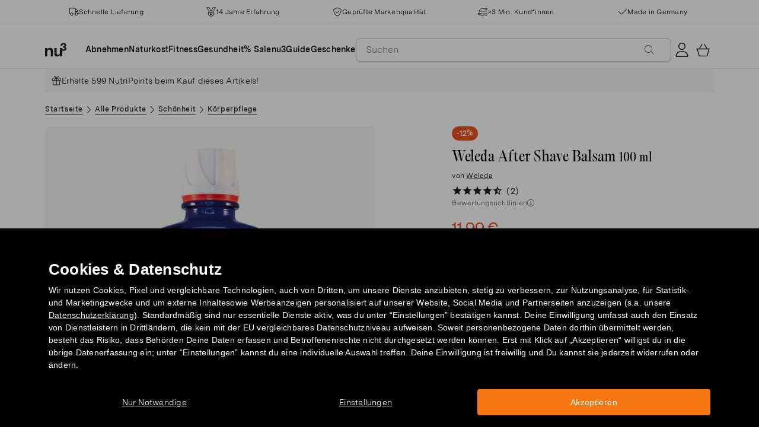

--- FILE ---
content_type: text/javascript
request_url: https://www.nu3.de/cdn/shop/t/38/assets/header-new.js?v=70356921260569629451764059411
body_size: 930
content:
const HeaderNew={megaMenuOpen:!1,mobileSidebarOpen:!1,hoverOpenTimeout:null,hoverCloseTimeout:null,elements:{megaMenu:null,mobileSidebar:null,categoriesBtn:null,hamburger:null},init(){this.elements.megaMenu=document.getElementById("header-new-mega-menu"),this.elements.mobileSidebar=document.getElementById("header-new-mobile-sidebar"),this.elements.categoriesBtn=document.getElementById("header-new-categories-btn"),this.elements.hamburger=document.getElementById("header-new-hamburger"),document.addEventListener("keydown",e=>{e.key==="Escape"&&(this.closeMegaMenu(),this.closeMobileSidebar())}),this.initMegaMenuHover(),this.initCompactOnScroll(),this.initSmilePoints()},initMegaMenuHover(){if(!this.elements.categoriesBtn||!this.elements.megaMenu)return;const isDesktop=()=>window.innerWidth>1024,backdrop=this.elements.megaMenu.querySelector(".header-new-mega-menu-backdrop");this.elements.categoriesBtn.addEventListener("mouseenter",()=>{isDesktop()&&(this.hoverCloseTimeout&&(clearTimeout(this.hoverCloseTimeout),this.hoverCloseTimeout=null),this.hoverOpenTimeout=setTimeout(()=>{this.openMegaMenu()},100))}),this.elements.categoriesBtn.addEventListener("mouseleave",()=>{isDesktop()&&(this.hoverOpenTimeout&&(clearTimeout(this.hoverOpenTimeout),this.hoverOpenTimeout=null),this.hoverCloseTimeout=setTimeout(()=>{this.closeMegaMenu()},300))}),this.elements.megaMenu.addEventListener("mouseenter",()=>{isDesktop()&&this.hoverCloseTimeout&&(clearTimeout(this.hoverCloseTimeout),this.hoverCloseTimeout=null)}),this.elements.megaMenu.addEventListener("mouseleave",()=>{isDesktop()&&(this.hoverCloseTimeout=setTimeout(()=>{this.closeMegaMenu()},200))}),backdrop&&backdrop.addEventListener("mouseenter",()=>{isDesktop()&&this.closeMegaMenu()})},initCompactOnScroll(){const header=document.getElementById("header-new");if(!header)return;const thresholdPx=60;let lastCompact=null;const updateOffset=()=>{const h=header.offsetHeight;document.body.classList.contains("header-new-fixed")?document.body.style.setProperty("--header-new-offset",h+"px"):document.body.style.removeProperty("--header-new-offset")},apply=()=>{const shouldCompact=window.scrollY>thresholdPx;if(shouldCompact!==lastCompact){header.classList.toggle("header-new-compact",shouldCompact),document.body.classList.toggle("header-new-fixed",shouldCompact),updateOffset();try{window.dispatchEvent(new CustomEvent("header-new:compact-changed",{detail:{compact:shouldCompact}}))}catch{}lastCompact=shouldCompact}};apply(),window.addEventListener("scroll",apply,{passive:!0}),window.addEventListener("resize",()=>{updateOffset(),apply()},{passive:!0})},toggleMegaMenu(){this.megaMenuOpen?this.closeMegaMenu():this.openMegaMenu()},openMegaMenu(){if(!this.elements.megaMenu)return;const header=document.getElementById("header-new"),megaMenuContent=this.elements.megaMenu.querySelector(".header-new-mega-menu-content");if(header&&megaMenuContent){const headerHeight=header.offsetHeight,totalOffset=header.offsetTop+headerHeight;megaMenuContent.style.top=`${totalOffset}px`}this.elements.megaMenu.classList.add("active"),document.body.classList.add("mega-menu-open"),this.megaMenuOpen=!0;const categoriesBtn=document.getElementById("header-new-categories-btn");if(categoriesBtn){const hamburgerIcon=categoriesBtn.querySelector(".header-new-hamburger-icon"),closeIcon=categoriesBtn.querySelector(".header-new-close-icon");hamburgerIcon&&hamburgerIcon.classList.add("hidden"),closeIcon&&closeIcon.classList.remove("hidden")}typeof dataLayer<"u"&&dataLayer.push({event:"header_mega_menu_open",component:"header_navigation"})},closeMegaMenu(){if(!this.elements.megaMenu)return;this.hoverOpenTimeout&&(clearTimeout(this.hoverOpenTimeout),this.hoverOpenTimeout=null),this.hoverCloseTimeout&&(clearTimeout(this.hoverCloseTimeout),this.hoverCloseTimeout=null),this.elements.megaMenu.classList.remove("active"),document.body.classList.remove("mega-menu-open"),this.megaMenuOpen=!1;const categoriesBtn=document.getElementById("header-new-categories-btn");if(categoriesBtn){const hamburgerIcon=categoriesBtn.querySelector(".header-new-hamburger-icon"),closeIcon=categoriesBtn.querySelector(".header-new-close-icon");hamburgerIcon&&hamburgerIcon.classList.remove("hidden"),closeIcon&&closeIcon.classList.add("hidden")}},openMobileSidebar(){this.elements.mobileSidebar&&(this.elements.mobileSidebar.classList.add("active"),document.body.classList.add("mobile-sidebar-open"),this.mobileSidebarOpen=!0,this.initMobileSidebarScroll(),this.updateSmilePoints(),typeof dataLayer<"u"&&dataLayer.push({event:"header_mobile_sidebar_open",component:"header_navigation"}))},initMobileSidebarScroll(){const sidebarContent=document.querySelector(".header-new-mobile-sidebar-content");sidebarContent&&(this.sidebarScrollHandler&&sidebarContent.removeEventListener("scroll",this.sidebarScrollHandler),this.sidebarScrollHandler=()=>{sidebarContent.scrollTop>0?sidebarContent.classList.add("scrolled"):sidebarContent.classList.remove("scrolled")},sidebarContent.addEventListener("scroll",this.sidebarScrollHandler))},initSmilePoints(){this.updateSmilePoints();let retryCount=0;const maxRetries=5,retryInterval=setInterval(()=>{typeof window.Smile<"u"&&window.Smile.customer?(this.updateSmilePoints(),clearInterval(retryInterval)):retryCount>=maxRetries&&clearInterval(retryInterval),retryCount++},500);typeof window.Smile<"u"&&window.Smile.on&&window.Smile.on("customer.updated",()=>this.updateSmilePoints())},updateSmilePoints(){const pointsContainer=document.getElementById("header-new-mobile-sidebar-points"),pointsValue=document.getElementById("header-new-mobile-sidebar-points-value");if(!(!pointsContainer||!pointsValue))if(typeof window.Smile<"u"&&window.Smile.customer&&typeof window.Smile.customer.points_balance<"u"){const points=window.Smile.customer.points_balance;pointsValue.textContent=points||0,pointsContainer.style.display="flex"}else pointsContainer.style.display="none"},closeMobileSidebar(){if(!this.elements.mobileSidebar)return;this.elements.mobileSidebar.classList.remove("active"),document.body.classList.remove("mobile-sidebar-open"),this.mobileSidebarOpen=!1,this.elements.mobileSidebar.querySelectorAll(".header-new-mobile-sidebar-submenu:not(.hidden)").forEach(submenu=>{submenu.classList.add("hidden");const toggle=submenu.previousElementSibling?.querySelector(".header-new-mobile-sidebar-toggle");toggle&&(toggle.querySelector(".icon-plus")?.classList.remove("hidden"),toggle.querySelector(".icon-minus")?.classList.add("hidden"))})},openMobileSearch(){const mobileSearchInput=document.querySelector('.header-new-mobile-search input[name="q"]');mobileSearchInput&&mobileSearchInput.focus()},openFindifyModal(){const searchInput=document.querySelector('input[name="q"]');if(!searchInput)return;searchInput.focus();const focusEvent=new FocusEvent("focus",{bubbles:!0,cancelable:!0,view:window});searchInput.dispatchEvent(focusEvent)},toggleMobileSubmenu(button){const parent=button.closest(".header-new-mobile-sidebar-item, .header-new-mobile-sidebar-subitem");if(!parent)return;const submenu=parent.querySelector(".header-new-mobile-sidebar-submenu");if(!submenu)return;const isHidden=submenu.classList.contains("hidden"),plusIcon=button.querySelector(".icon-plus"),minusIcon=button.querySelector(".icon-minus");isHidden?(submenu.classList.remove("hidden"),plusIcon?.classList.add("hidden"),minusIcon?.classList.remove("hidden")):(submenu.classList.add("hidden"),plusIcon?.classList.remove("hidden"),minusIcon?.classList.add("hidden"),submenu.querySelectorAll(".header-new-mobile-sidebar-submenu:not(.hidden)").forEach(nested=>{nested.classList.add("hidden");const nestedToggle=nested.previousElementSibling?.querySelector(".header-new-mobile-sidebar-toggle");nestedToggle&&(nestedToggle.querySelector(".icon-plus")?.classList.remove("hidden"),nestedToggle.querySelector(".icon-minus")?.classList.add("hidden"))}))},isMobile(){return window.innerWidth<768}};document.readyState==="loading"?document.addEventListener("DOMContentLoaded",()=>HeaderNew.init()):HeaderNew.init(),window.HeaderNew=HeaderNew;
//# sourceMappingURL=/cdn/shop/t/38/assets/header-new.js.map?v=70356921260569629451764059411


--- FILE ---
content_type: text/javascript
request_url: https://www.nu3.de/cdn/shop/t/38/assets/findify-swatches.js?v=68232340704274752341741084129
body_size: -219
content:
let swatchWidth=32;function getMaxSwatches(containerWidth){const maxSwatches=Math.floor((containerWidth-60)/swatchWidth),maxWidth=maxSwatches*swatchWidth-8;return{maxSwatches,maxWidth}}function initializeDisabledSwatches(product){const containerWidth=product.querySelector(".findify-color-swatches-outer").getBoundingClientRect().width;if(containerWidth<1)return!1;const{maxSwatches,maxWidth}=getMaxSwatches(containerWidth),swatchesCount=parseInt(product.querySelector(".findify-color-swatches-inner").getAttribute("data-swatches-count")),exceedsMax=swatchesCount>maxSwatches,swiperDOM=product.querySelector(".swiper-wrapper"),moreDOM=product.querySelector(".findify-more-swatches");swiperDOM.style.maxWidth=maxWidth+"px";const children=Array.from(swiperDOM.children);if(children.slice(0,maxSwatches).forEach(child=>child.style.display=null),children.slice(maxSwatches).forEach(child=>child.style.display="none"),exceedsMax){const moreCount=swatchesCount-maxSwatches;moreDOM.innerText=`+ ${moreCount} ${moreCount===1?"color":"colors"}`,moreDOM.style.display="block"}else moreDOM.style.display="none";return maxSwatches}
//# sourceMappingURL=/cdn/shop/t/38/assets/findify-swatches.js.map?v=68232340704274752341741084129


--- FILE ---
content_type: image/svg+xml
request_url: https://www.nu3.de/cdn/shop/t/38/assets/icon-no-silicones.svg?v=49162745917566257101709203567
body_size: -209
content:
<?xml version="1.0" encoding="utf-8"?>
<!-- Generator: Adobe Illustrator 27.8.1, SVG Export Plug-In . SVG Version: 6.00 Build 0)  -->
<svg version="1.1" xmlns="http://www.w3.org/2000/svg" xmlns:xlink="http://www.w3.org/1999/xlink" x="0px" y="0px"
	 viewBox="0 0 60 60" style="enable-background:new 0 0 60 60;" xml:space="preserve">
<style type="text/css">
	.st0{fill:none;stroke:#646E52;stroke-linecap:round;stroke-miterlimit:10;}
	.st1{fill:#FFFFFF;stroke:#646E52;stroke-linecap:round;stroke-miterlimit:10;}
	.st2{fill:none;stroke:#646E52;stroke-miterlimit:10;}
	.st3{fill:none;stroke:#646E52;stroke-linecap:round;stroke-linejoin:round;stroke-miterlimit:10;}
	.st4{fill:#646E52;}
	.st5{fill:none;stroke:#646E52;stroke-linejoin:round;stroke-miterlimit:10;}
	.st6{fill:none;stroke:#646E52;}
	.st7{fill:#0D0802;}
	.st8{fill:#FFFFFF;}
</style>
<g id="Ebene_1">
	<g>
		<line class="st0" x1="8.8" y1="9.4" x2="51.2" y2="47.5"/>
		<g>
			<path class="st2" d="M34.3,50.9h-8.7c-1.3,0-2.3-1-2.3-2.3v-1.2c0-1.3,1-2.3,2.3-2.3h8.7c1.3,0,2.3,1,2.3,2.3v1.2
				C36.6,49.9,35.6,50.9,34.3,50.9z"/>
			<path class="st2" d="M34.7,45.1h-9.3c-3.1,0-5.7-2.1-5.7-4.7l-2.6-30.1c0-0.8,0.8-1.5,1.8-1.5h22.2c1,0,1.8,0.7,1.8,1.5
				l-2.6,30.1C40.4,43,37.8,45.1,34.7,45.1z"/>
			<line class="st2" x1="17.2" y1="12.1" x2="42.9" y2="12.1"/>
			<g>
				<line class="st2" x1="26.2" y1="45.1" x2="26.2" y2="51.1"/>
				<line class="st2" x1="28.7" y1="45.1" x2="28.7" y2="51.1"/>
				<line class="st2" x1="31.3" y1="45.1" x2="31.3" y2="51.1"/>
				<line class="st2" x1="33.8" y1="45.1" x2="33.8" y2="51.1"/>
			</g>
		</g>
	</g>
</g>
<g id="Hilfslinien">
</g>
</svg>


--- FILE ---
content_type: text/javascript
request_url: https://www.nu3.de/cdn/shop/t/38/assets/findify-sticky-positioning.js?v=132833951960001021941755594682
body_size: -125
content:
(function(){"use strict";function updateCSSProperties(){const root=document.documentElement,header=document.querySelector(".header"),headerHeight=header?header.offsetHeight:64,announcementBar=document.querySelector(".announcement-ribbon-wrapper.sticky"),announcementHeight=announcementBar?announcementBar.offsetHeight:0,breadcrumb=document.querySelector(".collection-header"),breadcrumbHeight=breadcrumb?breadcrumb.offsetHeight:0,filterBreadcrumb=document.querySelector(".findify-search-desktop-breadcrumb"),filterBreadcrumbHeight=filterBreadcrumb?filterBreadcrumb.offsetHeight:0;root.style.setProperty("--header-height",`${headerHeight}px`),root.style.setProperty("--announcement-bar-height",`${announcementHeight}px`),root.style.setProperty("--breadcrumb-height",`${breadcrumbHeight}px`),root.style.setProperty("--filter-breadcrumb-height",`${filterBreadcrumbHeight}px`)}function updateFallbackClasses(){const body=document.body;body.classList.remove("has-announcement-bar","has-breadcrumb","has-filter-breadcrumb"),document.querySelector(".announcement-ribbon-wrapper.sticky")&&body.classList.add("has-announcement-bar"),document.querySelector(".collection-header")&&body.classList.add("has-breadcrumb"),document.querySelector(".findify-search-desktop-breadcrumb")&&body.classList.add("has-filter-breadcrumb")}function supportsHas(){try{return document.querySelector(":has(*)"),!0}catch{return!1}}function init(){updateCSSProperties(),supportsHas()||updateFallbackClasses();const observer=new MutationObserver(function(mutations){let shouldUpdate=!1;mutations.forEach(function(mutation){mutation.type==="childList"&&Array.from(mutation.addedNodes).concat(Array.from(mutation.removedNodes)).some(function(node){return node.nodeType===Node.ELEMENT_NODE&&(node.matches&&node.matches(".findify-search-desktop-breadcrumb")||node.querySelector&&node.querySelector(".findify-search-desktop-breadcrumb"))})&&(shouldUpdate=!0)}),shouldUpdate&&setTimeout(function(){updateCSSProperties(),supportsHas()||updateFallbackClasses()},50)});[document.querySelector(".findify-search-container"),document.querySelector(".findify-search-header")].forEach(function(container){container&&observer.observe(container,{childList:!0,subtree:!0})}),window.addEventListener("resize",function(){setTimeout(updateCSSProperties,100)})}document.readyState==="loading"?document.addEventListener("DOMContentLoaded",init):init()})();
//# sourceMappingURL=/cdn/shop/t/38/assets/findify-sticky-positioning.js.map?v=132833951960001021941755594682


--- FILE ---
content_type: image/svg+xml
request_url: https://www.nu3.de/cdn/shop/t/38/assets/icon-certified-natural-cosmetics.svg?v=71266048065506366451709203569
body_size: -261
content:
<?xml version="1.0" encoding="utf-8"?>
<!-- Generator: Adobe Illustrator 27.8.1, SVG Export Plug-In . SVG Version: 6.00 Build 0)  -->
<svg version="1.1" xmlns="http://www.w3.org/2000/svg" xmlns:xlink="http://www.w3.org/1999/xlink" x="0px" y="0px"
	 viewBox="0 0 60 60" style="enable-background:new 0 0 60 60;" xml:space="preserve">
<style type="text/css">
	.st0{fill:none;stroke:#000000;stroke-linecap:round;stroke-miterlimit:10;}
	.st1{fill:#FFFFFF;stroke:#000000;stroke-linecap:round;stroke-miterlimit:10;}
	.st2{fill:none;stroke:#000000;stroke-miterlimit:10;}
	.st3{fill:none;stroke:#000000;stroke-linecap:round;stroke-linejoin:round;stroke-miterlimit:10;}
	.st4{fill:none;stroke:#000000;stroke-linejoin:round;stroke-miterlimit:10;}
	.st5{fill:#25221E;stroke:#000000;stroke-miterlimit:10;}
	.st6{fill:none;stroke:#000000;}
	.st7{fill:#0D0802;}
	.st8{fill:#FFFFFF;}
</style>
<g id="Ebene_1">
	<g>
		<path class="st3" d="M43.9,30c1.2-0.6,2.2-1.5,2.9-2.8c1.3-2.2,1.3-4.8,0-6.9c0,0,0,0,0,0c-1.3-2.2-3.5-3.4-6-3.4
			c-1.4,0-2.7,0.4-3.8,1.1c0.1-1.3-0.2-2.7-0.9-3.9c-1.3-2.2-3.5-3.5-6-3.5c-2.5,0-4.8,1.3-6,3.5c-0.7,1.2-1,2.6-0.9,3.9
			c-1.1-0.7-2.4-1.1-3.8-1.1c-2.5,0-4.7,1.3-6,3.4c0,0,0,0,0,0c-1.3,2.2-1.3,4.8,0,6.9c0.7,1.2,1.7,2.2,2.9,2.8
			c-1.2,0.6-2.2,1.5-2.9,2.8c-1.3,2.2-1.3,4.8,0,6.9c0,0,0,0,0,0c1.3,2.2,3.5,3.4,6,3.4c1.4,0,2.7-0.4,3.8-1.1
			c-0.1,1.3,0.2,2.7,0.9,3.9c1.3,2.2,3.5,3.5,6,3.5h0c2.5,0,4.8-1.3,6-3.5c0.7-1.2,1-2.6,0.9-3.9c1.1,0.7,2.4,1.1,3.8,1.1
			c2.5,0,4.7-1.3,6-3.4c0,0,0,0,0,0c1.3-2.2,1.3-4.8,0-6.9C46.1,31.5,45.1,30.6,43.9,30z"/>
		<path class="st0" d="M26.6,28.3l3.5,5.3c0.1,0.2,0.4,0.2,0.5,0l8.5-10.2"/>
		<path class="st0" d="M37.9,30.4c0,4.2-3.4,7.6-7.6,7.6s-7.6-3.4-7.6-7.6s3.4-7.6,7.6-7.6c1.3,0,2.5,0.3,3.5,0.8"/>
	</g>
</g>
<g id="Hilfslinien">
</g>
</svg>


--- FILE ---
content_type: image/svg+xml
request_url: https://www.nu3.de/cdn/shop/t/38/assets/icon-no-mineral-oil.svg?v=142207605935786434311709203569
body_size: -346
content:
<?xml version="1.0" encoding="utf-8"?>
<!-- Generator: Adobe Illustrator 27.8.1, SVG Export Plug-In . SVG Version: 6.00 Build 0)  -->
<svg version="1.1" xmlns="http://www.w3.org/2000/svg" xmlns:xlink="http://www.w3.org/1999/xlink" x="0px" y="0px"
	 viewBox="0 0 60 60" style="enable-background:new 0 0 60 60;" xml:space="preserve">
<style type="text/css">
	.st0{fill:none;stroke:#646E52;stroke-linecap:round;stroke-miterlimit:10;}
	.st1{fill:#FFFFFF;stroke:#646E52;stroke-linecap:round;stroke-miterlimit:10;}
	.st2{fill:none;stroke:#646E52;stroke-miterlimit:10;}
	.st3{fill:none;stroke:#646E52;stroke-linecap:round;stroke-linejoin:round;stroke-miterlimit:10;}
	.st4{fill:#646E52;}
	.st5{fill:none;stroke:#646E52;stroke-linejoin:round;stroke-miterlimit:10;}
	.st6{fill:none;stroke:#646E52;}
	.st7{fill:#0D0802;}
	.st8{fill:#FFFFFF;}
</style>
<g id="Ebene_1">
	<g>
		<g>
			<g>
				<path class="st0" d="M30.6,46.6c-1.4,0.5-2.9,0.8-4.5,0.8c-7.6,0-13.7-6.1-13.7-13.7c0-7.8,9.9-21.4,12.9-23.9
					c0.5-0.4,1.2-0.4,1.7,0c2.6,2.1,10.2,12,12.3,20.1"/>
			</g>
		</g>
		<g>
			<path class="st0" d="M30.9,46.6c10-0.6,17.5-8,17.6-17.3c0.1-0.9-0.4-1.4-1-1.4c-6.4,0-17.1,4-16.9,18.2
				C30.6,46.3,30.7,46.5,30.9,46.6"/>
			<path class="st1" d="M31,46l5.8-5.9"/>
		</g>
		<path class="st0" d="M23.5,42.2c-2.4-0.1-4.7-2.1-5.1-4.7"/>
	</g>
	<line class="st0" x1="8.8" y1="9.4" x2="51.2" y2="47.5"/>
</g>
<g id="Hilfslinien">
</g>
</svg>


--- FILE ---
content_type: text/javascript
request_url: https://www.nu3.de/cdn/shop/t/38/assets/findify-product-card.js?v=131173514421596046061760434575
body_size: -39
content:
const getMetaByWidgetType=widget=>{if(widget==="search")return findify.grid.state.meta;if(widget==="autocomplete")return findify.autocomplete.state.meta;if(widget.includes("findify-rec"))return findify.recommendation.state[widget]?.response?.meta;throw new Error(`there is no meta for widget type : ${widget}`)},initProductCardAnalytics=(id,properties)=>{const meta=getMetaByWidgetType(properties.widget);try{findify.core.analytics?.sendEvent("click-item",{rid:meta.rid,item_id:id,variant_item_id:properties.selected_variant_id})}catch(error){console.log("error",error)}},savePosition=(id,page)=>{const url=window.location.href;sessionStorage.setItem("product",JSON.stringify({id,url,page}))},initOnProductCardClick=(id,page,properties)=>{const element=document.querySelector(`.${properties.widget}_${id}`);element?element.addEventListener("click",e=>{initProductCardAnalytics(id,properties),savePosition(id,page)}):console.warn(`Product card element not found: .${properties.widget}_${id}`)},cleanActiveSwatches=productCard=>{productCard.querySelectorAll(".findify-color-swatch").forEach(swatch=>swatch.classList.remove("findify-active"))},setProductUrl=(productCard,url)=>{productCard.querySelectorAll(".findify-product-link").forEach(aTag=>aTag.setAttribute("href",url))},onSwatchClick=(event,product_url,variant_url,variant_image)=>{const targetedSwatch=event.target,productCard=targetedSwatch.closest("div[id].findify-product-card"),swatchImage=productCard.querySelector(".findify-product-swatch-image");targetedSwatch.classList.contains("findify-active")?(cleanActiveSwatches(productCard),setProductUrl(productCard,product_url),swatchImage.setAttribute("hidden",!0)):(cleanActiveSwatches(productCard),targetedSwatch.classList.add("findify-active"),setProductUrl(productCard,variant_url),swatchImage.removeAttribute("hidden"),swatchImage.src=`//cdn.shopify.com/s/files/${variant_image}`)};
//# sourceMappingURL=/cdn/shop/t/38/assets/findify-product-card.js.map?v=131173514421596046061760434575
